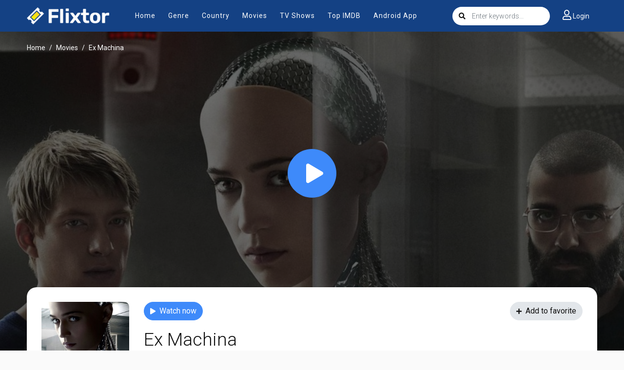

--- FILE ---
content_type: text/html; charset=utf-8
request_url: https://www.google.com/recaptcha/api2/anchor?ar=1&k=6LfY9-4nAAAAAF1XAEEvsum_JdIVnZ-c1VnK2Qz3&co=aHR0cHM6Ly9teWZsaXh0b3IudHY6NDQz&hl=en&v=N67nZn4AqZkNcbeMu4prBgzg&size=invisible&anchor-ms=20000&execute-ms=30000&cb=4knxumzpvu3
body_size: 48894
content:
<!DOCTYPE HTML><html dir="ltr" lang="en"><head><meta http-equiv="Content-Type" content="text/html; charset=UTF-8">
<meta http-equiv="X-UA-Compatible" content="IE=edge">
<title>reCAPTCHA</title>
<style type="text/css">
/* cyrillic-ext */
@font-face {
  font-family: 'Roboto';
  font-style: normal;
  font-weight: 400;
  font-stretch: 100%;
  src: url(//fonts.gstatic.com/s/roboto/v48/KFO7CnqEu92Fr1ME7kSn66aGLdTylUAMa3GUBHMdazTgWw.woff2) format('woff2');
  unicode-range: U+0460-052F, U+1C80-1C8A, U+20B4, U+2DE0-2DFF, U+A640-A69F, U+FE2E-FE2F;
}
/* cyrillic */
@font-face {
  font-family: 'Roboto';
  font-style: normal;
  font-weight: 400;
  font-stretch: 100%;
  src: url(//fonts.gstatic.com/s/roboto/v48/KFO7CnqEu92Fr1ME7kSn66aGLdTylUAMa3iUBHMdazTgWw.woff2) format('woff2');
  unicode-range: U+0301, U+0400-045F, U+0490-0491, U+04B0-04B1, U+2116;
}
/* greek-ext */
@font-face {
  font-family: 'Roboto';
  font-style: normal;
  font-weight: 400;
  font-stretch: 100%;
  src: url(//fonts.gstatic.com/s/roboto/v48/KFO7CnqEu92Fr1ME7kSn66aGLdTylUAMa3CUBHMdazTgWw.woff2) format('woff2');
  unicode-range: U+1F00-1FFF;
}
/* greek */
@font-face {
  font-family: 'Roboto';
  font-style: normal;
  font-weight: 400;
  font-stretch: 100%;
  src: url(//fonts.gstatic.com/s/roboto/v48/KFO7CnqEu92Fr1ME7kSn66aGLdTylUAMa3-UBHMdazTgWw.woff2) format('woff2');
  unicode-range: U+0370-0377, U+037A-037F, U+0384-038A, U+038C, U+038E-03A1, U+03A3-03FF;
}
/* math */
@font-face {
  font-family: 'Roboto';
  font-style: normal;
  font-weight: 400;
  font-stretch: 100%;
  src: url(//fonts.gstatic.com/s/roboto/v48/KFO7CnqEu92Fr1ME7kSn66aGLdTylUAMawCUBHMdazTgWw.woff2) format('woff2');
  unicode-range: U+0302-0303, U+0305, U+0307-0308, U+0310, U+0312, U+0315, U+031A, U+0326-0327, U+032C, U+032F-0330, U+0332-0333, U+0338, U+033A, U+0346, U+034D, U+0391-03A1, U+03A3-03A9, U+03B1-03C9, U+03D1, U+03D5-03D6, U+03F0-03F1, U+03F4-03F5, U+2016-2017, U+2034-2038, U+203C, U+2040, U+2043, U+2047, U+2050, U+2057, U+205F, U+2070-2071, U+2074-208E, U+2090-209C, U+20D0-20DC, U+20E1, U+20E5-20EF, U+2100-2112, U+2114-2115, U+2117-2121, U+2123-214F, U+2190, U+2192, U+2194-21AE, U+21B0-21E5, U+21F1-21F2, U+21F4-2211, U+2213-2214, U+2216-22FF, U+2308-230B, U+2310, U+2319, U+231C-2321, U+2336-237A, U+237C, U+2395, U+239B-23B7, U+23D0, U+23DC-23E1, U+2474-2475, U+25AF, U+25B3, U+25B7, U+25BD, U+25C1, U+25CA, U+25CC, U+25FB, U+266D-266F, U+27C0-27FF, U+2900-2AFF, U+2B0E-2B11, U+2B30-2B4C, U+2BFE, U+3030, U+FF5B, U+FF5D, U+1D400-1D7FF, U+1EE00-1EEFF;
}
/* symbols */
@font-face {
  font-family: 'Roboto';
  font-style: normal;
  font-weight: 400;
  font-stretch: 100%;
  src: url(//fonts.gstatic.com/s/roboto/v48/KFO7CnqEu92Fr1ME7kSn66aGLdTylUAMaxKUBHMdazTgWw.woff2) format('woff2');
  unicode-range: U+0001-000C, U+000E-001F, U+007F-009F, U+20DD-20E0, U+20E2-20E4, U+2150-218F, U+2190, U+2192, U+2194-2199, U+21AF, U+21E6-21F0, U+21F3, U+2218-2219, U+2299, U+22C4-22C6, U+2300-243F, U+2440-244A, U+2460-24FF, U+25A0-27BF, U+2800-28FF, U+2921-2922, U+2981, U+29BF, U+29EB, U+2B00-2BFF, U+4DC0-4DFF, U+FFF9-FFFB, U+10140-1018E, U+10190-1019C, U+101A0, U+101D0-101FD, U+102E0-102FB, U+10E60-10E7E, U+1D2C0-1D2D3, U+1D2E0-1D37F, U+1F000-1F0FF, U+1F100-1F1AD, U+1F1E6-1F1FF, U+1F30D-1F30F, U+1F315, U+1F31C, U+1F31E, U+1F320-1F32C, U+1F336, U+1F378, U+1F37D, U+1F382, U+1F393-1F39F, U+1F3A7-1F3A8, U+1F3AC-1F3AF, U+1F3C2, U+1F3C4-1F3C6, U+1F3CA-1F3CE, U+1F3D4-1F3E0, U+1F3ED, U+1F3F1-1F3F3, U+1F3F5-1F3F7, U+1F408, U+1F415, U+1F41F, U+1F426, U+1F43F, U+1F441-1F442, U+1F444, U+1F446-1F449, U+1F44C-1F44E, U+1F453, U+1F46A, U+1F47D, U+1F4A3, U+1F4B0, U+1F4B3, U+1F4B9, U+1F4BB, U+1F4BF, U+1F4C8-1F4CB, U+1F4D6, U+1F4DA, U+1F4DF, U+1F4E3-1F4E6, U+1F4EA-1F4ED, U+1F4F7, U+1F4F9-1F4FB, U+1F4FD-1F4FE, U+1F503, U+1F507-1F50B, U+1F50D, U+1F512-1F513, U+1F53E-1F54A, U+1F54F-1F5FA, U+1F610, U+1F650-1F67F, U+1F687, U+1F68D, U+1F691, U+1F694, U+1F698, U+1F6AD, U+1F6B2, U+1F6B9-1F6BA, U+1F6BC, U+1F6C6-1F6CF, U+1F6D3-1F6D7, U+1F6E0-1F6EA, U+1F6F0-1F6F3, U+1F6F7-1F6FC, U+1F700-1F7FF, U+1F800-1F80B, U+1F810-1F847, U+1F850-1F859, U+1F860-1F887, U+1F890-1F8AD, U+1F8B0-1F8BB, U+1F8C0-1F8C1, U+1F900-1F90B, U+1F93B, U+1F946, U+1F984, U+1F996, U+1F9E9, U+1FA00-1FA6F, U+1FA70-1FA7C, U+1FA80-1FA89, U+1FA8F-1FAC6, U+1FACE-1FADC, U+1FADF-1FAE9, U+1FAF0-1FAF8, U+1FB00-1FBFF;
}
/* vietnamese */
@font-face {
  font-family: 'Roboto';
  font-style: normal;
  font-weight: 400;
  font-stretch: 100%;
  src: url(//fonts.gstatic.com/s/roboto/v48/KFO7CnqEu92Fr1ME7kSn66aGLdTylUAMa3OUBHMdazTgWw.woff2) format('woff2');
  unicode-range: U+0102-0103, U+0110-0111, U+0128-0129, U+0168-0169, U+01A0-01A1, U+01AF-01B0, U+0300-0301, U+0303-0304, U+0308-0309, U+0323, U+0329, U+1EA0-1EF9, U+20AB;
}
/* latin-ext */
@font-face {
  font-family: 'Roboto';
  font-style: normal;
  font-weight: 400;
  font-stretch: 100%;
  src: url(//fonts.gstatic.com/s/roboto/v48/KFO7CnqEu92Fr1ME7kSn66aGLdTylUAMa3KUBHMdazTgWw.woff2) format('woff2');
  unicode-range: U+0100-02BA, U+02BD-02C5, U+02C7-02CC, U+02CE-02D7, U+02DD-02FF, U+0304, U+0308, U+0329, U+1D00-1DBF, U+1E00-1E9F, U+1EF2-1EFF, U+2020, U+20A0-20AB, U+20AD-20C0, U+2113, U+2C60-2C7F, U+A720-A7FF;
}
/* latin */
@font-face {
  font-family: 'Roboto';
  font-style: normal;
  font-weight: 400;
  font-stretch: 100%;
  src: url(//fonts.gstatic.com/s/roboto/v48/KFO7CnqEu92Fr1ME7kSn66aGLdTylUAMa3yUBHMdazQ.woff2) format('woff2');
  unicode-range: U+0000-00FF, U+0131, U+0152-0153, U+02BB-02BC, U+02C6, U+02DA, U+02DC, U+0304, U+0308, U+0329, U+2000-206F, U+20AC, U+2122, U+2191, U+2193, U+2212, U+2215, U+FEFF, U+FFFD;
}
/* cyrillic-ext */
@font-face {
  font-family: 'Roboto';
  font-style: normal;
  font-weight: 500;
  font-stretch: 100%;
  src: url(//fonts.gstatic.com/s/roboto/v48/KFO7CnqEu92Fr1ME7kSn66aGLdTylUAMa3GUBHMdazTgWw.woff2) format('woff2');
  unicode-range: U+0460-052F, U+1C80-1C8A, U+20B4, U+2DE0-2DFF, U+A640-A69F, U+FE2E-FE2F;
}
/* cyrillic */
@font-face {
  font-family: 'Roboto';
  font-style: normal;
  font-weight: 500;
  font-stretch: 100%;
  src: url(//fonts.gstatic.com/s/roboto/v48/KFO7CnqEu92Fr1ME7kSn66aGLdTylUAMa3iUBHMdazTgWw.woff2) format('woff2');
  unicode-range: U+0301, U+0400-045F, U+0490-0491, U+04B0-04B1, U+2116;
}
/* greek-ext */
@font-face {
  font-family: 'Roboto';
  font-style: normal;
  font-weight: 500;
  font-stretch: 100%;
  src: url(//fonts.gstatic.com/s/roboto/v48/KFO7CnqEu92Fr1ME7kSn66aGLdTylUAMa3CUBHMdazTgWw.woff2) format('woff2');
  unicode-range: U+1F00-1FFF;
}
/* greek */
@font-face {
  font-family: 'Roboto';
  font-style: normal;
  font-weight: 500;
  font-stretch: 100%;
  src: url(//fonts.gstatic.com/s/roboto/v48/KFO7CnqEu92Fr1ME7kSn66aGLdTylUAMa3-UBHMdazTgWw.woff2) format('woff2');
  unicode-range: U+0370-0377, U+037A-037F, U+0384-038A, U+038C, U+038E-03A1, U+03A3-03FF;
}
/* math */
@font-face {
  font-family: 'Roboto';
  font-style: normal;
  font-weight: 500;
  font-stretch: 100%;
  src: url(//fonts.gstatic.com/s/roboto/v48/KFO7CnqEu92Fr1ME7kSn66aGLdTylUAMawCUBHMdazTgWw.woff2) format('woff2');
  unicode-range: U+0302-0303, U+0305, U+0307-0308, U+0310, U+0312, U+0315, U+031A, U+0326-0327, U+032C, U+032F-0330, U+0332-0333, U+0338, U+033A, U+0346, U+034D, U+0391-03A1, U+03A3-03A9, U+03B1-03C9, U+03D1, U+03D5-03D6, U+03F0-03F1, U+03F4-03F5, U+2016-2017, U+2034-2038, U+203C, U+2040, U+2043, U+2047, U+2050, U+2057, U+205F, U+2070-2071, U+2074-208E, U+2090-209C, U+20D0-20DC, U+20E1, U+20E5-20EF, U+2100-2112, U+2114-2115, U+2117-2121, U+2123-214F, U+2190, U+2192, U+2194-21AE, U+21B0-21E5, U+21F1-21F2, U+21F4-2211, U+2213-2214, U+2216-22FF, U+2308-230B, U+2310, U+2319, U+231C-2321, U+2336-237A, U+237C, U+2395, U+239B-23B7, U+23D0, U+23DC-23E1, U+2474-2475, U+25AF, U+25B3, U+25B7, U+25BD, U+25C1, U+25CA, U+25CC, U+25FB, U+266D-266F, U+27C0-27FF, U+2900-2AFF, U+2B0E-2B11, U+2B30-2B4C, U+2BFE, U+3030, U+FF5B, U+FF5D, U+1D400-1D7FF, U+1EE00-1EEFF;
}
/* symbols */
@font-face {
  font-family: 'Roboto';
  font-style: normal;
  font-weight: 500;
  font-stretch: 100%;
  src: url(//fonts.gstatic.com/s/roboto/v48/KFO7CnqEu92Fr1ME7kSn66aGLdTylUAMaxKUBHMdazTgWw.woff2) format('woff2');
  unicode-range: U+0001-000C, U+000E-001F, U+007F-009F, U+20DD-20E0, U+20E2-20E4, U+2150-218F, U+2190, U+2192, U+2194-2199, U+21AF, U+21E6-21F0, U+21F3, U+2218-2219, U+2299, U+22C4-22C6, U+2300-243F, U+2440-244A, U+2460-24FF, U+25A0-27BF, U+2800-28FF, U+2921-2922, U+2981, U+29BF, U+29EB, U+2B00-2BFF, U+4DC0-4DFF, U+FFF9-FFFB, U+10140-1018E, U+10190-1019C, U+101A0, U+101D0-101FD, U+102E0-102FB, U+10E60-10E7E, U+1D2C0-1D2D3, U+1D2E0-1D37F, U+1F000-1F0FF, U+1F100-1F1AD, U+1F1E6-1F1FF, U+1F30D-1F30F, U+1F315, U+1F31C, U+1F31E, U+1F320-1F32C, U+1F336, U+1F378, U+1F37D, U+1F382, U+1F393-1F39F, U+1F3A7-1F3A8, U+1F3AC-1F3AF, U+1F3C2, U+1F3C4-1F3C6, U+1F3CA-1F3CE, U+1F3D4-1F3E0, U+1F3ED, U+1F3F1-1F3F3, U+1F3F5-1F3F7, U+1F408, U+1F415, U+1F41F, U+1F426, U+1F43F, U+1F441-1F442, U+1F444, U+1F446-1F449, U+1F44C-1F44E, U+1F453, U+1F46A, U+1F47D, U+1F4A3, U+1F4B0, U+1F4B3, U+1F4B9, U+1F4BB, U+1F4BF, U+1F4C8-1F4CB, U+1F4D6, U+1F4DA, U+1F4DF, U+1F4E3-1F4E6, U+1F4EA-1F4ED, U+1F4F7, U+1F4F9-1F4FB, U+1F4FD-1F4FE, U+1F503, U+1F507-1F50B, U+1F50D, U+1F512-1F513, U+1F53E-1F54A, U+1F54F-1F5FA, U+1F610, U+1F650-1F67F, U+1F687, U+1F68D, U+1F691, U+1F694, U+1F698, U+1F6AD, U+1F6B2, U+1F6B9-1F6BA, U+1F6BC, U+1F6C6-1F6CF, U+1F6D3-1F6D7, U+1F6E0-1F6EA, U+1F6F0-1F6F3, U+1F6F7-1F6FC, U+1F700-1F7FF, U+1F800-1F80B, U+1F810-1F847, U+1F850-1F859, U+1F860-1F887, U+1F890-1F8AD, U+1F8B0-1F8BB, U+1F8C0-1F8C1, U+1F900-1F90B, U+1F93B, U+1F946, U+1F984, U+1F996, U+1F9E9, U+1FA00-1FA6F, U+1FA70-1FA7C, U+1FA80-1FA89, U+1FA8F-1FAC6, U+1FACE-1FADC, U+1FADF-1FAE9, U+1FAF0-1FAF8, U+1FB00-1FBFF;
}
/* vietnamese */
@font-face {
  font-family: 'Roboto';
  font-style: normal;
  font-weight: 500;
  font-stretch: 100%;
  src: url(//fonts.gstatic.com/s/roboto/v48/KFO7CnqEu92Fr1ME7kSn66aGLdTylUAMa3OUBHMdazTgWw.woff2) format('woff2');
  unicode-range: U+0102-0103, U+0110-0111, U+0128-0129, U+0168-0169, U+01A0-01A1, U+01AF-01B0, U+0300-0301, U+0303-0304, U+0308-0309, U+0323, U+0329, U+1EA0-1EF9, U+20AB;
}
/* latin-ext */
@font-face {
  font-family: 'Roboto';
  font-style: normal;
  font-weight: 500;
  font-stretch: 100%;
  src: url(//fonts.gstatic.com/s/roboto/v48/KFO7CnqEu92Fr1ME7kSn66aGLdTylUAMa3KUBHMdazTgWw.woff2) format('woff2');
  unicode-range: U+0100-02BA, U+02BD-02C5, U+02C7-02CC, U+02CE-02D7, U+02DD-02FF, U+0304, U+0308, U+0329, U+1D00-1DBF, U+1E00-1E9F, U+1EF2-1EFF, U+2020, U+20A0-20AB, U+20AD-20C0, U+2113, U+2C60-2C7F, U+A720-A7FF;
}
/* latin */
@font-face {
  font-family: 'Roboto';
  font-style: normal;
  font-weight: 500;
  font-stretch: 100%;
  src: url(//fonts.gstatic.com/s/roboto/v48/KFO7CnqEu92Fr1ME7kSn66aGLdTylUAMa3yUBHMdazQ.woff2) format('woff2');
  unicode-range: U+0000-00FF, U+0131, U+0152-0153, U+02BB-02BC, U+02C6, U+02DA, U+02DC, U+0304, U+0308, U+0329, U+2000-206F, U+20AC, U+2122, U+2191, U+2193, U+2212, U+2215, U+FEFF, U+FFFD;
}
/* cyrillic-ext */
@font-face {
  font-family: 'Roboto';
  font-style: normal;
  font-weight: 900;
  font-stretch: 100%;
  src: url(//fonts.gstatic.com/s/roboto/v48/KFO7CnqEu92Fr1ME7kSn66aGLdTylUAMa3GUBHMdazTgWw.woff2) format('woff2');
  unicode-range: U+0460-052F, U+1C80-1C8A, U+20B4, U+2DE0-2DFF, U+A640-A69F, U+FE2E-FE2F;
}
/* cyrillic */
@font-face {
  font-family: 'Roboto';
  font-style: normal;
  font-weight: 900;
  font-stretch: 100%;
  src: url(//fonts.gstatic.com/s/roboto/v48/KFO7CnqEu92Fr1ME7kSn66aGLdTylUAMa3iUBHMdazTgWw.woff2) format('woff2');
  unicode-range: U+0301, U+0400-045F, U+0490-0491, U+04B0-04B1, U+2116;
}
/* greek-ext */
@font-face {
  font-family: 'Roboto';
  font-style: normal;
  font-weight: 900;
  font-stretch: 100%;
  src: url(//fonts.gstatic.com/s/roboto/v48/KFO7CnqEu92Fr1ME7kSn66aGLdTylUAMa3CUBHMdazTgWw.woff2) format('woff2');
  unicode-range: U+1F00-1FFF;
}
/* greek */
@font-face {
  font-family: 'Roboto';
  font-style: normal;
  font-weight: 900;
  font-stretch: 100%;
  src: url(//fonts.gstatic.com/s/roboto/v48/KFO7CnqEu92Fr1ME7kSn66aGLdTylUAMa3-UBHMdazTgWw.woff2) format('woff2');
  unicode-range: U+0370-0377, U+037A-037F, U+0384-038A, U+038C, U+038E-03A1, U+03A3-03FF;
}
/* math */
@font-face {
  font-family: 'Roboto';
  font-style: normal;
  font-weight: 900;
  font-stretch: 100%;
  src: url(//fonts.gstatic.com/s/roboto/v48/KFO7CnqEu92Fr1ME7kSn66aGLdTylUAMawCUBHMdazTgWw.woff2) format('woff2');
  unicode-range: U+0302-0303, U+0305, U+0307-0308, U+0310, U+0312, U+0315, U+031A, U+0326-0327, U+032C, U+032F-0330, U+0332-0333, U+0338, U+033A, U+0346, U+034D, U+0391-03A1, U+03A3-03A9, U+03B1-03C9, U+03D1, U+03D5-03D6, U+03F0-03F1, U+03F4-03F5, U+2016-2017, U+2034-2038, U+203C, U+2040, U+2043, U+2047, U+2050, U+2057, U+205F, U+2070-2071, U+2074-208E, U+2090-209C, U+20D0-20DC, U+20E1, U+20E5-20EF, U+2100-2112, U+2114-2115, U+2117-2121, U+2123-214F, U+2190, U+2192, U+2194-21AE, U+21B0-21E5, U+21F1-21F2, U+21F4-2211, U+2213-2214, U+2216-22FF, U+2308-230B, U+2310, U+2319, U+231C-2321, U+2336-237A, U+237C, U+2395, U+239B-23B7, U+23D0, U+23DC-23E1, U+2474-2475, U+25AF, U+25B3, U+25B7, U+25BD, U+25C1, U+25CA, U+25CC, U+25FB, U+266D-266F, U+27C0-27FF, U+2900-2AFF, U+2B0E-2B11, U+2B30-2B4C, U+2BFE, U+3030, U+FF5B, U+FF5D, U+1D400-1D7FF, U+1EE00-1EEFF;
}
/* symbols */
@font-face {
  font-family: 'Roboto';
  font-style: normal;
  font-weight: 900;
  font-stretch: 100%;
  src: url(//fonts.gstatic.com/s/roboto/v48/KFO7CnqEu92Fr1ME7kSn66aGLdTylUAMaxKUBHMdazTgWw.woff2) format('woff2');
  unicode-range: U+0001-000C, U+000E-001F, U+007F-009F, U+20DD-20E0, U+20E2-20E4, U+2150-218F, U+2190, U+2192, U+2194-2199, U+21AF, U+21E6-21F0, U+21F3, U+2218-2219, U+2299, U+22C4-22C6, U+2300-243F, U+2440-244A, U+2460-24FF, U+25A0-27BF, U+2800-28FF, U+2921-2922, U+2981, U+29BF, U+29EB, U+2B00-2BFF, U+4DC0-4DFF, U+FFF9-FFFB, U+10140-1018E, U+10190-1019C, U+101A0, U+101D0-101FD, U+102E0-102FB, U+10E60-10E7E, U+1D2C0-1D2D3, U+1D2E0-1D37F, U+1F000-1F0FF, U+1F100-1F1AD, U+1F1E6-1F1FF, U+1F30D-1F30F, U+1F315, U+1F31C, U+1F31E, U+1F320-1F32C, U+1F336, U+1F378, U+1F37D, U+1F382, U+1F393-1F39F, U+1F3A7-1F3A8, U+1F3AC-1F3AF, U+1F3C2, U+1F3C4-1F3C6, U+1F3CA-1F3CE, U+1F3D4-1F3E0, U+1F3ED, U+1F3F1-1F3F3, U+1F3F5-1F3F7, U+1F408, U+1F415, U+1F41F, U+1F426, U+1F43F, U+1F441-1F442, U+1F444, U+1F446-1F449, U+1F44C-1F44E, U+1F453, U+1F46A, U+1F47D, U+1F4A3, U+1F4B0, U+1F4B3, U+1F4B9, U+1F4BB, U+1F4BF, U+1F4C8-1F4CB, U+1F4D6, U+1F4DA, U+1F4DF, U+1F4E3-1F4E6, U+1F4EA-1F4ED, U+1F4F7, U+1F4F9-1F4FB, U+1F4FD-1F4FE, U+1F503, U+1F507-1F50B, U+1F50D, U+1F512-1F513, U+1F53E-1F54A, U+1F54F-1F5FA, U+1F610, U+1F650-1F67F, U+1F687, U+1F68D, U+1F691, U+1F694, U+1F698, U+1F6AD, U+1F6B2, U+1F6B9-1F6BA, U+1F6BC, U+1F6C6-1F6CF, U+1F6D3-1F6D7, U+1F6E0-1F6EA, U+1F6F0-1F6F3, U+1F6F7-1F6FC, U+1F700-1F7FF, U+1F800-1F80B, U+1F810-1F847, U+1F850-1F859, U+1F860-1F887, U+1F890-1F8AD, U+1F8B0-1F8BB, U+1F8C0-1F8C1, U+1F900-1F90B, U+1F93B, U+1F946, U+1F984, U+1F996, U+1F9E9, U+1FA00-1FA6F, U+1FA70-1FA7C, U+1FA80-1FA89, U+1FA8F-1FAC6, U+1FACE-1FADC, U+1FADF-1FAE9, U+1FAF0-1FAF8, U+1FB00-1FBFF;
}
/* vietnamese */
@font-face {
  font-family: 'Roboto';
  font-style: normal;
  font-weight: 900;
  font-stretch: 100%;
  src: url(//fonts.gstatic.com/s/roboto/v48/KFO7CnqEu92Fr1ME7kSn66aGLdTylUAMa3OUBHMdazTgWw.woff2) format('woff2');
  unicode-range: U+0102-0103, U+0110-0111, U+0128-0129, U+0168-0169, U+01A0-01A1, U+01AF-01B0, U+0300-0301, U+0303-0304, U+0308-0309, U+0323, U+0329, U+1EA0-1EF9, U+20AB;
}
/* latin-ext */
@font-face {
  font-family: 'Roboto';
  font-style: normal;
  font-weight: 900;
  font-stretch: 100%;
  src: url(//fonts.gstatic.com/s/roboto/v48/KFO7CnqEu92Fr1ME7kSn66aGLdTylUAMa3KUBHMdazTgWw.woff2) format('woff2');
  unicode-range: U+0100-02BA, U+02BD-02C5, U+02C7-02CC, U+02CE-02D7, U+02DD-02FF, U+0304, U+0308, U+0329, U+1D00-1DBF, U+1E00-1E9F, U+1EF2-1EFF, U+2020, U+20A0-20AB, U+20AD-20C0, U+2113, U+2C60-2C7F, U+A720-A7FF;
}
/* latin */
@font-face {
  font-family: 'Roboto';
  font-style: normal;
  font-weight: 900;
  font-stretch: 100%;
  src: url(//fonts.gstatic.com/s/roboto/v48/KFO7CnqEu92Fr1ME7kSn66aGLdTylUAMa3yUBHMdazQ.woff2) format('woff2');
  unicode-range: U+0000-00FF, U+0131, U+0152-0153, U+02BB-02BC, U+02C6, U+02DA, U+02DC, U+0304, U+0308, U+0329, U+2000-206F, U+20AC, U+2122, U+2191, U+2193, U+2212, U+2215, U+FEFF, U+FFFD;
}

</style>
<link rel="stylesheet" type="text/css" href="https://www.gstatic.com/recaptcha/releases/N67nZn4AqZkNcbeMu4prBgzg/styles__ltr.css">
<script nonce="CU-pK5zLyHB3KTi4Nd6S9Q" type="text/javascript">window['__recaptcha_api'] = 'https://www.google.com/recaptcha/api2/';</script>
<script type="text/javascript" src="https://www.gstatic.com/recaptcha/releases/N67nZn4AqZkNcbeMu4prBgzg/recaptcha__en.js" nonce="CU-pK5zLyHB3KTi4Nd6S9Q">
      
    </script></head>
<body><div id="rc-anchor-alert" class="rc-anchor-alert"></div>
<input type="hidden" id="recaptcha-token" value="[base64]">
<script type="text/javascript" nonce="CU-pK5zLyHB3KTi4Nd6S9Q">
      recaptcha.anchor.Main.init("[\x22ainput\x22,[\x22bgdata\x22,\x22\x22,\[base64]/[base64]/[base64]/[base64]/[base64]/[base64]/KGcoTywyNTMsTy5PKSxVRyhPLEMpKTpnKE8sMjUzLEMpLE8pKSxsKSksTykpfSxieT1mdW5jdGlvbihDLE8sdSxsKXtmb3IobD0odT1SKEMpLDApO08+MDtPLS0pbD1sPDw4fFooQyk7ZyhDLHUsbCl9LFVHPWZ1bmN0aW9uKEMsTyl7Qy5pLmxlbmd0aD4xMDQ/[base64]/[base64]/[base64]/[base64]/[base64]/[base64]/[base64]\\u003d\x22,\[base64]\\u003d\\u003d\x22,\[base64]/[base64]/LMOBwqPCgMKcwq0bF8KfW8OfccKGw7cpZsOKFTQwCMK4OALDl8Oow6ZdDcOrMCbDg8KBwrnDvcKTwrVYbFB2LgYZwo/CsFcnw7osTmHDsh/[base64]/Dh8O/[base64]/Dv1UCw7ogwrBLFFJ5P0zDksO9w7rCp3PCv8OcLwPCqDLCvcKwEsKyEWzCr8OtEMKOwp5KMlFCGsKhwr1Qw5PCtDVTwp7CsMKxPcKSw7Aqw6slEsOzIQXCk8KQD8K9aQVHwqvChcKoAcKpw7QKwqpRdDR3w5LDqBEUIsK/LMKFZW8VwpAlw5nCi8OWLcOBw7d0C8K6A8KqexRBwprCisKEDsKsLcKJEMOCV8O6fcKdIkA5JsKPw7oLw5zCuMKYw51XOwfChsO8w73ChglLLhE6wqDCjGc0w4zDjUDDm8KAwoQnXyvCtcKIFzbDn8O3dF/[base64]/[base64]/CpwoiwqQKw757KlARV8OvKcKVUsK/L8Kgw4dJw7HDjsOsCX7DkBBawq5SVMKfw4TCh3w+SDLDnhHCnR9LwrDCsktwc8OmZx3CqEDDtx96Z2rDhcOtwpUEd8K1D8O5wpVXwqxIwpIuVzhpwpvClcOiwozDjm0Yw4LDu1VRBxFCNcKJwr3CqGHCijIewqnCuz01GlwOJcOPL13CtsODwrfDvcKNT0/DnhVKLsK7wqoJe1jCmMKCwo5zJmcNTsOew67DpQLDqsOfwpIMVjvClmhDw4VuwpZ4AsORLBnDnkzDlsOMwpoBw6x8NTbDj8KOSWDDm8Omw5LCr8KMTANYJ8KLwoXDo2YjVkYTwp48OUHDvi3CjB9Ve8O0w50ow53Cnl/[base64]/w6Miw5wscARDFsK/AMOBwrkkNU7DhQTDtcOrcVEbDMKUG1Z0w6sSw6PDm8OKw4PCjMK2KMKSbMOYf1jDmMK0B8Kiw6/Cj8O2GcOvwqbCu2vDlTXDgVnDtxIZE8KoXcOdWTzCm8KrAUEbw67CkBLCsD4kwqvDrMKuw4gIw7fCmMOJCsK8FsK3BMO4w6APFSDCh3FnWibChMOmeD0hBcK7wq9Kwo9/[base64]/CqVh9cHBRYg3CiMKiRsOIcsO4PcO7KcOxwrMdBxPDs8K5GmTCr8OIwpoyLcKYw6t2w6/DkW8bwrDCt2k2RsKzLcKMcMKXYWPCuyXCpnh0wofDnDnCmnEiSljDhsKiP8OiSm/DpWdiFMKiwpFocl3Csi5Nw5Jnw4jCuMOdwp5SaGTDgT/CoBcJw4HDh2knwqDDg1JXwojCjm1bwpLCp3sEwqIswocFwqlIw652w64nDsK6wq/Dg1jCv8OgGMK8YsKdwoHCthdndTQuXMKEw7fCg8ORJ8KLwrpjwoYyKAMYwofCnVlCw7bCkxtgw6bCoVttw7Mfw5jDo1Irwrc9w4rCssOaaXLDiltJI8O8EMKwwp/CtcKRcA1GJcOdw43CgyHDk8Ktw5fDqcOGXMKyFig/Rz8jw5PCp3t+w57DocKQwq5Iwoo/woXDsQPCr8ONaMKrwpJQWyQFFMOcwqoLw5rCiMOcwo9MLsK/[base64]/[base64]/[base64]/DvE88w6ZwccKywqQxZsKYwqDCgsOZw4cxwpfDlsOLAcK7w4VQw7zCpC0ZO8OAw48pw6XCplDCpVzDhh05wp5XSlbCmnPDpRtOwq/DiMOVOCJiw65fKmzCscOUw6nCuDTDjT/DgBPCvsOowqFUw7gNw7bCqmrCgcKtfcKlw7M7Sl9Mw6k1wq5wUHERScKbw55QwozDkisfwrzCk2XCh3TChXUhwqnDvcKgw7vCii4/wpdmw7cyJMODw7rDkMO+w4XCnMO/Lkcqw6DDocKMUB/DtMONw7c3w6HDoMKgw69JXUnDjMKsDAHCv8KXwpV5d0paw7xIOMOiw7nClcOIP2cawqwjQMOqwoVtDwxQw5hENFTDgsK0OAfDnEB3UcOrwpXCgMOFw6/DnsOEw6J0w6/Dr8K4w4xMw47DtMKzwoHCucOMRxYhwprCgcOaw4/DiwwsPwlCw7rDr8OwR13DhGPDmsOda2XCi8O2P8KrwqnDqcKMw7HDmMKMw55fw6cBw7Ruw5rDuA7CnDXDhynDu8K5w6fClB5rwpQeTMK1IMOPRsKvwrrDhMO7XcKzwr9sMnFgBcKAMsOJw5c8wrhcXsK8wo8CNglNw4t/fsKEw6oAw5/[base64]/Dr0PDrA3CnsOrwpXCo8KVKMKTw7PClhjDjMOgfcKCSh4pMH8BOsKXw57CiV0iwqLCnlvCtFTCshk1wpHDl8Kww5E2PHsrw6TChH/DscOQLVIewrZfOsKSwqQwwqA7w7DDrGPDthRCw5U1wpYDw6vDvsKVwqTDr8Kewrd6aMKnwrPDhyjDicKSTk3Coi/Cs8OBAl3Dj8KFZyTCmsONw5cfMgggwpHDqXVse8OXcsONwq/CtS3DjsOlUsOSwr/CgwFHGFTCkTvDmMOewrFhwqbChMOKwoHDsCHDvcK/w5TCqx8qwq3CoS7DnsKmGQU5BBrDt8O4PD/[base64]/DsUVAw6XCrsKHF8KXw6vCuMKIwrcSI8KZG8K4wop+w5oDeyMzX0zDk8Kbw6TDrSXDkjjDqkvCjWcydgIScS/DrsKjd1l7w7LCisK3w6F9OsOqwqh3FivCu14aw5fCg8KSw7XDrEgJUh/CkVBCwrkXF8ORwp/ClXfDscORw6hbwqkcw7hiw5kOwq3CosO6w7vCp8OEEMKjw4h/w6zCtj8IQMO8HMKUw7fDqsK6w5jDj8KKYMOGwqrCoDZpwphgwolYKTrDm2fDtxNPUzU1w7VeGMO4K8KMwq1LDsKta8ObfycQw7HCr8KOw7TDoUPDvjvCiXdRw4J7wrRmw7nChwV6wr3CpExsF8Kowq1zw4/Cq8KHw5towoI7fsK/XkzDnENXOsKnDT4gwqLCgcOKS8OpGnwBw7RSZsK1JsK2w4hlw7LCisODUSc4w6QgwqvCgAnCmMO2WMK+GDXDg8OVwoF3w7UxwrLDpXjDhhdswocqdQLDqxxTQ8OKwpjCok8Tw7/[base64]/CvsK4wqNAw7jCosOXfFscwoDCtsKHw7V9N8O2w6kBw53DpcORwr0Ow7F8w6fCr8OWXQ/[base64]/DlcKsw6IcRBfDq8K8wqZLfsKERlTDhlJbwol3woHDosOVWcOtworCn8K8wrHCkFlcw6/CuMK+OSbDp8O+w4cjFMK9Fik8HsKQUsOdw4XDtkwFJ8OIKsOUw4HChV/[base64]/CvMKcw4tIw67Dn8Khw54nGhjDh8O9w5JNwosnwpfClCdWw7xewrbDv05vwr53PnjCvsKGwpgBPVhQwqbChsOwPmh7CsKIw5Qfw4FicBNabcOJwqYEPGNvQjEBwoRfWcOhwrhRwpoQwoPCvcKIwp1YPcKrRW/DssOLw57CtcKMw5hNAcOcdsOqw6nCqjRFHMK6w5DDscKIwpkEwoTDnC0UOsKPS0spO8Oqw5o3NsK/XsOeKmnCplVwPMKycgXChMOtTQ7CtsKFwr/DuMK7E8ODwqHDjRnCg8KPwqDCkSbDkEnCjsOBBcKYw5wMehtIwpIdPgIWw7rDjsKcw7zDvcKkwpzDnsK6wokMUMOHw4LCmcKnw7cxVTTDk3s0O1Y1w5w6w61HwrLCkHvDm2AXPjDDmcOhd3fCjWnDjcKRFF/Cs8Knw6/Cn8KKC2tQDldcLsOIw4whIj/Dn3wXw6fDvF9Kw6t3wp7DiMOcEMO+w5HDicKALlfCpMOMKcKQwrVkwovDgcORRDrDjXMWwpvDkk4yFsKsYWQww7vDkcOswo/[base64]/w7sRDXRrTMK0wonCucODV1dyw4PCp8KwI3pWdcO9V8KWVAfCqzQOwo/DtcOYwqY5DVXDrsKTOMOTQXrCt3zDlMKKWE1mHTrDocKVwqY6w5kKIsKMTsOIwq3CnMOtQGhJwrBJQ8OECsK7w5XCrWBKE8KdwoVhNF0AEMKCw4zDn1nDosORwr7DssK7w7zDvsK8D8OLGisrYVjDtsKqw7ETKsOKw6nCiUbCmsOKw5nCrcK9w6/[base64]/DhU3CkEjDpsKawqxOw4TDrMO8wqxoEjPCqT/[base64]/DtB3DvcOIw4QSL1fCuklpB8OkwrdIwo3Dq8Kfw6Mlw4M3FMObe8KiwrZaCMK8wrXCt8Krw497w4dow5kXwodDNMOPwptXPxPDsHsdw4vCtxrCiMOuw5YtFkDDuWZDwqZnwrUsOcONdsOfwq4nw4BLw7FTwqN6f0zDmnbCiz3DgkB/w4vDlcKkQ8OEwo/DuMKgwrvDlsK/[base64]/Dk8KUw7oTG3rDmA3Dr8KFRsOgSMOTY8O2TgvDq1dCwp1jYcOuXj5afAZhwq/ChcKCDFbCmsK8w77DnMOQB1Y4VRHDrcOtWsOZXQosP2tRwrLCvRx3w4rDpMO7BRU+w5HCtMK2wpFcw5Ebw5DCsEV2wrEMFjEWw6fDtcKYwq7CjmbDmApKc8K7IMOqwo/DqcOdw4YuHiR8ZQMVGsOoYcK3G8OCIWHCjMKwR8K2dsKfwpnDmxvCuRw9Sx0jw7bDncKUDwLCo8KUIHjCmMKWYSLDpyPDsX/CqgDCkcKCw68Rw6HDl3RJbEfDq8OyZMKtwpd3aF/Cp8KROBwXwqYKJgIaOBc0w7zDocK/w5dhw5vCucOlQMKYGsKeKnDDtMKXE8KaKcOkw5N6Uw3CgMONIcO9f8KdwpdJMRd4wpTDsk5wS8OSwqDDjsOfwpptw6DCnQRjHxx0NsKqAMONw6BBwrNJP8KQfEkvwqXCnk3CtV/CpMOgw7jDicKtwp8Bw5JQPMORw7/[base64]/Co3kQEHHCrMKIw5fDnijDocKEwpAAGsORD8OjbcObw5BBw7jDpUbDnmHCuE/DowTDoBvDo8O/wr9yw6DCs8O0wrRTw6hGwqsqwr09w7jDjsOWfRXDvzbCkwvCqcO3V8OCa8KgDMOhScOWH8KFNQ5yZgjDnsKBGsOCwrEhKB8GL8OEwopmOcOAFcOYLMK7wq3CjsOWwq8oIcOsOSXCoRbCpFPCik7CmFFZwoMMGioqf8O/w7nDn3fDhzUWw4fCrBvDjsOse8OHwox3wo/Dh8OFwrQRwoHCqcKyw41Fw5FSworDsMO4w7LCmiDDtwrCnsO0XTXClsKJMMOjw7LCp2zDlcObw64ISMO/w7RMNsKaV8Kbw5lODsKrw6PDjMKtRB3CnkrDkn4awpAIaXVhDhvDsF/CmMOOAAULw75Pw495wqzCuMKjw6lUW8K1w5J0wqofwofClDnDnl7Ci8Kcw4DDt1TCoMOEwqnCpCPCusOMSsK2FA/CtjHCqXvDssOVJnhdworCs8OWw5laEidDwovCsVfDmsKAKiLCssKFw7XCqMKBwqXDn8Kiwo8Rw6HChEjCgBvCj3XDn8KHBj/DosKiIMOwYsOzCQo2w77Cn2fCgy8hw7vDkcOdwotVbsKqeg8sX8KYwoEYwoHCtMOvRMKXUxxbwqHDlW3CrU82AmTDsMOKwrQ8woN8wrrDn3HCp8OiPMKRwoI9a8ObLMKTwqbDi0I9IMOEF0LCpi3DuD8tYsOzw6vDtWkuXcK2wppjIMO0eRDCmcKgMsK2QMOiSh/[base64]/DkMKcw4TDo8KswpA9woZLRm8OMsOIwq/DpQvCoVxOXTbCvsOrcMOFwrfDkcK3wrTCh8KGw4nCpCJywqljLMK1YsOhw5/Dn0AYwoQgSMKhIsOFw4zCm8OxwoNaG8Kwwo4OA8K/ew1Aw5LCkMK+wr/CjzZkbEV1EMKjwprDkGEDw4wYScOxwq5uRsKKw47DgmFUwqUtwrBxwqIWwo3Ctm/CrsKhRCvCnl7DqcO1Ul/CrMKcTzHCgsK9Um4Jw7nCtlfDo8O6DMKBXTfCsMKTw73DmsOEwoTDtnAadl9QbMKELntvw6pLUMOOwrNbCUc4w57ChQdSPhBkwqjCn8KvGMOhwrUWw51pw4Ywwr/DnFJWJi53BTtsI0XCjMOFfgBXC2nDpGvDthvDucO1OFFoG0oPR8KzwprDiEBbZS0qw7HDo8OrPMOSwqM6cMOnYAU5BAzCksKaNW/CuABGTMKqw5fCtcKzDMKuN8OXIS/Dh8O0wqDDkBTDnmVTSsKMwoPDlcO1w7lhw6Amw5zCnGXDijJpDMOmw5rDj8KmIElMVMKowrtLwojDoH3CmcKLdgMMwo00wptYbcK5ERsKJcK5ccO5wqLDhkFuwpgHwrvCmmBEwqALw6/DicKLVcK3w4XDgnJqw4ZLFxR5w6PDp8KqwrzDpMKBXwvDl23CscOcfURpGkfDpcKkFMOgCBtRKicbT07CosOSGCIyDUluwr3Dpz7Cv8KMw6pfwqTCkV45wpUyw558f17DgcOnAcOWwpvCgsKkUcOQUcOMFjRiGQM8FHZ5wq/CoU7Ct2s3HinDn8KkGW/DtsKCfkfCqx4+YsKXVQfDpcKHwqbDvBkvJMKkQ8Otw543wqXCksKfeR0gw6XCtcOOwooFUgnCq8KYw55xw4PCrsOXBMO+CTF3wqbCocOhw7R/wprDg2zDlQlUasKWwq0zMlwjAsKvAcOVwoPDjMKPwr7DvcOsw5RCwqPCh8OALMONV8ONQAzCisOUw75nwrsPw40bT13DoDHCiDkrN8OKGC7DtsKnJ8KCHWzCs8OrJ8OKbnLDm8OkeCDDsjDDscO+C8KfOTXDusKbZ28LUXJ7RcOlPyJIw6tSXsK/w7NLw43Ch0cdwq/DlMOUw53Dr8KDKMKDcSw7Mg8yfQrDjsOaFnN9N8KiXHrCrMK/w73DtHM2w6/CjsKpVS4Hw64ZPcKUYMKqQDLCucKrwqA0Sx3DhsOONcKHw50nw47DuxbCpj7DiQJfw58WwqLDlMOCw4wULkTDr8ODwozDsz91w6XDrcKSA8Kdw6jCuhHDiMOWwq3CrMKhw77DvMOQwqrDklDDmsOrwrExTGFEwobCqcKXw7fDrQ8QAx/[base64]/Dli7DlsKXw47DjkDDt8K0wpUCPHjCosOnEcKrbm5Rw7xUwrLCsMKnwqXCrcK2w7hzUsO/w716R8O5EllDSkjCpzHCqAnDsMOBworCrsK7woPCqQFGFMOVTBPDs8KGw7l3H07Do1zDm3PDn8KSwq7DhMO2w6snGmHCqj/[base64]/[base64]/CqMO0N1fDsFZ6YQYFZn1pG8OAw7sFXsOqw5JGw4bDssKNPsKNwq5WP3cHw4BvYhlBw6QuM8KQIwczwp3DscKqwrMueMOIfsOiw7fCmsKYwo9RwqDDlcKoK8KvwqDCp0jDmyo1LMOsNz3CkyTCjWYCQXLDvsKzwpQIw4h2RMOdQw/Cr8O0w6XDusOeU2bCs8OWwpsAwpNzD31xGMOjWj1gwqDCu8OgTTU9SVJZD8K7dsO0Wi3DtQc9dcKyOMODTlciw4TDmcKkdsOGw65gb2bDi3x6R27DpsOKw7zDjivChkPDl1nCpsOUSjYrScKcRHwzwoMJw6DCtMOeLcOAEcKheXxyw7PCsypVYsK/[base64]/CicOkw6tFwoHDncOswpHDmFo0wrcGw6/DqzzClEvDlRzCilzCi8OKw5nDosOVAV5Mwq05wo/[base64]/Co8KAOBrCvsKXw5cScC4DJcOdJcKPwo/DlMKgwqzCtGlSTlDCqMOzPcKNwqYCfGLCr8KxwpnDnyMbdBbDvMOHesKfwr7DjDJdwqVsw53CuMO3ScKvw4nCuWDDig8dw7fCmzASwp/ChsK6wqvDlcOpYcODwpvDnRTCgErCgzJxw6fDlzDCncK/[base64]/DgMOqw7bCijBswpI+ZlQew7JLwpVywpHDmWrCqWkaw5sQYjLCkMKPw73DgsOPcmcGZcKJD1EcwqtQdcKpacO7UsKcwpJCwpvCjcKDw7UAw7gqQsOVwpTChGvCsxBiw4XDmMO9K8KNwo9WI2vCkSfCk8KZOMOKBsKmbFzCrRVkF8KFw4zDp8OIw49fwq/[base64]/DrcOiw6dKJMKEwpIrw7BzwqkoVcOhDsOew4nDnMK1w7/DpWPCu8O6w5/DhMKvw4RddEISwrXCnWzDqsKFWlB4esO/[base64]/wrzDpMKww6DCl8OrOcKnScOMcMKSIsOswo8ewrbCkTfClkVIfnnChMKUe13DjDEHHEjDiW8ZwqUVCMK9cnbCo25Kw7spwoTCljTDjcOFw7xaw5ohw5gDUxLDk8ODwodNQ04AwpbDtGrCjcOZAsOTb8OXwprChj96OTE6Ry/CtQXCgQjDtBTDpFINPAo7VMOaNj3CmT7CgjbDtMOOw5HDlsOUAsKewpM2FMOHMMO9wrPCinXCiAtyO8KGwr4cXHpSWm8MI8OnXkHDgcO0w7Qbw7FWwqNyBirDiiTClcOFwojCtlsyw4DCl1Jew5jDkBvDqj8uKAnDn8KPw7XDr8KfwqBwwq3DnB/[base64]/CggjDohYjBhvDnhl/w4lNwqlkMjpSBmXDkMO+w7ZrRsOaex1JdsO+SXJww78uwr/CkDdGSkjDnzDDhsKDIMKLwqLCr3hdWsODwoRxXcKNGz7DnHwTIkYXPXnCiMOnw4HDpcKiwqzDuMOvdcOER0Y1wqPChzptwq1tWcOkfC7Dn8K+wrzDmMO5w6DCqcKTCcKRKcKqw53CoTbDv8OEw59/[base64]/Dhg0LMjjDhV3Dtg9xF0/[base64]/wovDqzJAwptRwoTDsnjCg8OZYMK+wp3CnsKPXsOsSH4yB8O/woHDnhXDuMOASMKXw7JPwoobwqDDucOvw6TDvELCp8K/OsKawp7DksKpaMK1w4gmw6QWw4ZKOMKgwod3w6kXMWbCk3vDk8Omf8OrwoPDsG7CtDJlUFXCvMO9w6bCscKNw7HCn8OAw5jDp2TCphYMwqxWwpbDuMK+wpbCpsOSwpbCmlDDtcOhDA1sKy4Dw7HDvS/Ck8KrYsO7XMK4w63CkcOnMcO6w4bCnWbDucOdbsK1PhbDvXAZwqZxwpAhSMO1wpDCiCghwodzGi1wwrnCj2nChcKbXsKww5LDr3p3YwHDn2UXYBHCuAohw5cKVsOswqdDbcKYwrI1wr8tGMK4MsKGw7jDvcKLwq0OJ33DiV/Cjm05cHQAw60cwqLCrMKdw4sTasOjw43CtwXDnznDjn7CmsK5wpg8w6vDhcOaX8OOaMKWwrh/wqM4BRrDr8Ohwp/CjsKgPV/[base64]/CrMOVwobCj8OSZER9ZsKwwroEwqLCksKCwo/[base64]/DjDHDh8O8wpYgwrnDm0/CtcO7KsKfMDMPA8ODbcKJMTPDmWbDt0poRsKDw6DDsMK9wprDhSnDkcO/[base64]/CvsKVS8Ocwph+w6lRw4F2McKETVfCoU9yw6DDssK7F3/DukVKwqYHRcOKw6fDsRDCnMKgdlnDr8KAVlbDuMODBFXCrx3Dr00cTcKpwr8CwrDDqnPCnsKlwpLCp8KAY8OiwqY1wqXDhcOiwqN1w6LCg8Ksb8OHw6gRb8OBYwxcw57CnMK5wq0rT0vDqE/[base64]/[base64]/DlU3CmMOTS8OeE2XDj8KDPsK0McO5w4Elw5xXw55dSmXCp07CpCjCscO8FXJ0CD3DqEoUwrRkTkDCocO/RiIZO8Kcw7ZowrHCuxDDrMKLw41dw4DCisOVwrlsK8OZwoA9w6LDqcO6L0rCiwnDuMOWwp9eECHCg8OrGB7Du8OCE8KIWCwVb8K8w5PCrcKUL17Ci8ODwpciGhnDisOKcTDCosKFDljDvMKZwohzwpjDiU/[base64]/CqsOMSxEOZ2NXBy1BwpNNwp3Di8KoVMO6SjrDh8KXek0+WsOEA8OTw4bCm8KRax8gw77CsAHDjWLCo8O/woDDtBpGwrQfABLCoErDqsKkwrV/[base64]/SlLDjcO/[base64]/Ci8KBwqR2wojDjmjDoMKBAE0nw5/DisO9fMOxN8OwwoXDjkzCrks0UUDDv8OywrvDv8KNG3rDjMO+wrDCqkVuRGvCsMOSEMK+OXHDr8O/KsO0HmPDocOSBcKoQQPDgsKhM8O+w6Evw7BQwpXCp8O1AsKSw7oOw69+QGfCpcO3UsKjwq/[base64]/DqgoywqLDu8KZw7UGGcK/wpTChA/Dv8Kgw7BrByoSw6DCusOkw7nCkhAucUEwN0vCh8K1wq3CqsOSwphTw5oFw7XCnMOKw5lVNFnDqTzCpTJddwjCp8KEM8OBSWYqwqLCnHIwCSzCmsKew4IeS8O7NgJdCxtrw61kw5PCvMOEw6/Ctwcrw7zDt8Ouwp/DrG8yXBwawpDDm2wEwrcZOsOkVsOscEoqw6TDisKdSwU2OjbCv8OSGizCtMKeKjVKa14kw4Nld0DDjcK0PMKpwq1Pw7vDlcKTURHCvj4iKiVYEcO4w7nDlWDDrcOHw6AlCE1EwoE0BsKNMsKswpNpSA0ObcK5w7d4EE8hIB/DjUDDisKMf8KTw4Mgw4A7acKqw4VoIcOtwq5aRx7DlsK6V8ORw4LDjcOJwrfCjDbDrcKTw59/XsO3fcO4WSrChxnCj8KYM27DjcK5OcKXOlXDjcOUPkMww4rDicKnJcOHDE3CuyLDjcK/wqvDlmE9IWoFw6g0w7oYw7jDuQXDu8KMwrPCggEcO0AzwrcLGwEYVRrCpcO/MMKcKE1vPjjDqcKAIkHDrsKQah3DgcOeIsO8w5chwrxYSxTCusKpwrbCvcOOw4fDg8Ohw6jCg8OzwoHCgMO4ccOLbi3DiWzClcOVQsOkw68zEwJnLwfDghcEbGvCrhkAw6tlP3RPB8KPwrHCpMO+wpfCpU7DuV/DmHt8Z8O2eMKtw5l3PG/CnAlcw4JEwr/[base64]/DpQsCFcOrw4zCnVY5JsOjwovDusKDK8Kew4bChcOnw6J5QldqwosVIMKnw4PDmjETwrLDjGXCshvDpMKaw50WZcKYwrNTbD14w4XDtFtLf0kPcMKnUcOfdCHDmGTCmygAPCIZwqvCrFM/FsKlFcOBexTDh3BcMcKUw68RY8Okwrh0XcKwwqnDkU8NXUpfHSILQcKBw6/DucKFRsKxw7VXw4HCoRnDhAN7w6rCqmfCvcKJwoAYwo/DlHTCtklSwqA/w6nDugcuwp8jw4TCl1vCu3NUNj5LSChEwoXCjsOWN8O1fSIUU8O4woPCj8Otw6zCrMOVwo8fJyvDpW8bw6YkbMOtwr3CnG3DrcKiw4clw6/Cl8O7U0LCsMK5w7/CvFd8EnTCjMOXwr1/WTlCacOLw63CnsOWM2w/[base64]/Dm1M4w4jDpcKew4IIRwXDi1UGwqsfw7nCtQQ1RMK8bGp3wpNnIMOzw58swpDCiFd7w7fDs8OuEkPDqgnDkjlcw5Q9FMKhw6kYwqPCt8Ktw47CvGZqTcKQF8OeKCjCkC/Dt8KMw6ZLB8O9w48Te8OEwp1uwqNEP8K2KGLDuWfCm8KOGwo2w7gxRC7CuiVEworCiMKIYcKDWsO4IMKlwpHCnMOVwoECw7tcQBrDlVN4SEBLw71nCsKvwoUVwo/[base64]/[base64]/XD1rw4wrMkfCpC3DtW1Cw4zDnlPDo8KLGMKJwo4qwpAtBTgVT3Zyw6fDmk4Sw4PCgV/CtDNkbQ3CscOUcGjDhcOhZ8Otwr4Qw5rCr0M9w4MEwqpcwqLCsMOVbDzCkMKxw5vDimnDmcOXw5fDrcK4XsKPw6LDpTosPMOBw5d5RUcOwobCmQvDkgE8IBHCogbCulh+M8OoDBkewpgUw69gwoDCghrDjQ/[base64]/DusKEPDTDkgRnw4LCm8OWw4vCunZ7w4JHAGnCrydcw7fDhcOZX8OFQS5uJU/CgHjCs8OjwqvCksK0wrnDhMKMw5B+w6nDocONdgBhwqFtwrfDo2rDg8Ojw49ZTcOqw6gtCMK3w6F1w6k4J1HDj8KnLMOOScO8wpfDu8OawrtbYFELw7PDrEpvTXTCqcOCFzZDwrHDr8K/wpQbZ8O3GDJBWcKyJ8OkwqvCrMKwHcKswq/[base64]/Dqi4owo0gYMORwqsiF8Ofw7wQw5tSKMKoXm0WDcOHGsOiWB81w4hdaWfDu8O/CMK0w4vCrQLDp0PCtsO5w5fDinIwccKiw6/CocORccOkwrV4wqfDlMOKXcKObMOJw63DmcOdN0gTwoQtOcK/NcO4w6/DlsKbJCBrZMKaaMOUw4UmwqzDhMOSfcKlUsK2AXPDtsKfwqFSYMKvOjhvMcONw7tKwok5cMO/GcO4wp8ZwoBcw5rDtMOeSy/CiMOGwpcKbRzDscOjAMOaO1bCo1nCtsKkdCsGX8KgLsOGXzJ1fcKIP8OySMOrMMKFGC0/JGMhAMO5WwgNRiDDogxJwp9FcSlvQ8O/YXvCv1txw5VZw51FV1pow4bCnsKARkwvwo5Ow7tlw4nDqxvDgknCssKsIwfCv0fCkMO/PcKMw7oJWMKFWRPDhsK4w77DnW3DmFDDhUNJwoHCu0TDrsOJT8OzfDJ5W1XDr8KIwq56w4k/w5cXw5PCpcKvLcKuKsKgwpB8c1FBdcOnC1wVwqM9MmUrwqBOwo1ETl4eNUB/wpjDogDDq3bDq8KHwphhw4HClTjDj8OjRkXDkx10wqzCsWZjRyLCmAoWw6fCpUQCwqPDpsOBw6XCrVzCuBjCjydsXB5vw4zCijkAwqLDgcOhwoLDsFwKwr4hNwvCixtgwqTDscOKCA/Cn8OiQCnCnj/CusOVwqfDosKiwr3CosKafGbDm8K1Fh13JsOFwqLChCUoWSkVYcK3XMKyaFzDlXHCvMOdIDvCtMKVacOYVsKJwrJHW8OQTsO4ODNcBMKqwpJqTW/DvsO7TcO5FcOmcXrDmcOTw6nCqMOfLyTDjixXw7gYw63DgsKkw7Z6wo5yw6TCgcOAwq4tw4MBw4Qaw63CncKAwobDjRbDksOYLyDCv2PCnB7DqgnCu8OsMcK1JsOiw4vCusKeTgnCiMOMw7s2fk/[base64]/Cr8O9wr0yw7XDj8OhFsOZwpsLw73CnwhIwqfCmkvCmylxw5h6w7NVZMKsbMOZBsKIw5Fowo/CllRgwqTDmgVNw7gyw6JAIcKMw68POMKHPMOfwphkNMKyfGzDtAnDkcK3wo0zX8OYw53DgyPDiMKXdMKjPsKdwqJ4USVYw6RkwqjCg8K7woRiw6cuPl8DI0/CgcKhdcKgw6LCtMKxwqEJwqQWKsKsGGLCtMKKw4/CtsOYwq0VL8KadDfCkcKhwqjDpnUiGsKeM3TDt3nCv8ORfGQ+w7tTEsO1w4jCu3x0KmtrwozCszrDn8KWwovCnDfChMOeJTbDrkoLw7tGw5HCsE/DrcOGwpHCiMKKYEkmC8OWbXM2w6zDssOiYQAyw4wIworCj8KqSX43KMOmwroxJMKuGA0uw4HCj8Onwod2U8ONc8KEwoY7w59eU8O0w7Vsw4zCpsOUR3vCqMKbw6xcwqJZwpbCmMOvImpFPsO/XsKiE0jCuAzCiMOlw7cdwq1lw4HCsnB+M33Cs8KFw7nDo8KAw6PDsj0qMhsww7Epw73CnUh/ECHDsXnDvcO/w7nDkCnDgsOFCW7ClMKwSwzDkMOcw4kfJMKLw7HCnEvDpMO+KcKFQ8OUwpnCkWTCk8KVcMO+w7LDjzlaw49SacOZwpXDn2QYwp05woPCnm/Dhhknw5jCpXjDmTgsHsOwOx3CgnZHO8KLP1U6IMKuGsKDRCvDlh7DocOxbG5+w61/wpEYPcK8w4XCpsKtUnrCksO/w64Fw6wJwrMlQxjCtMKkwrkJwrbCtHnChT7Cl8OJEcKeEQtGVw1Dw4nDgk8Tw4vDtMOXw5jDhyAWdGfCi8KkWMOTwrQdUHwLEMKYcMO+XQIldivDtcOTOwN4wq5Hw6x4B8K0wo/CqcOxL8Krw4IMUMKZwqrCjVLCrSBDEQ9lB8OvwqhJw7pIOkg2w5LCv0HCpsO2N8KdbzPCiMOkw6AAw5EiZ8OPL3TCkVLCqMKew5VRQcK+dFgKw4PChMKww5VPw5rDn8KjccOPHw93wqg3JG1xwrtfwpzCjiTDvy3DhMKcwoXCuMK8VS/DjsK+Cnkbw7bCvmUGwqo+HSVqw4bCg8OSw4jDnsOkWcK4wrHDmsOhcMK/[base64]/[base64]/CiMK4YgfDtyTCuwPDlsKULMKCw602woPDo09BND9ww68bwqsncsO0flPDtRVjdU/CqMK2wodTZ8KgbMKbwoECScOKw4JKG2A/w4HDl8KOFFjDncOcwqvCmsKsXQVuw7B9PUNvDynDlzBhdnVGworDo3sgekpOT8OXwo3DtsKFwrrDi1R7GgrDl8KKOMK6GcOJwpHCjCgWwqsxSQDCngEyw5DCnTwiwr3DiBrDqsK5YcKXw5gJw4RKwpcHwpdawp5Ew4/DrDMcCsOsWMOgQibClmrDnAcLRCMrwoU8w68Yw414wr9Fw4nCq8K9UsK5wqLCli9Sw74tw4/CkDsPwqR7w7jClcOREA7CkzBKOcOBwqBqw5I0w4HCi1nDo8KHw4EmPm57wocxw6tGwooKIGMsw5/[base64]/w5XCr8KASxkkw4jCggEPXsK3W3J0T2nDv8OSwqvDlMOvbMOmcB4iwrYDSQbDk8KweF/CpsKnQ8KmbjPCiMO1KU4HBMO+PWDCicO0OcKKwoDCjH9Lw4/CtRkAKcK8YcO7Y1dwwqvDsyoAw78gSEsQdGlRS8KcZhlnw6Y2wqrDs1YxNAzCt2PDkcKgZWBVw4VPwrohKMOhLxNew6HDt8OHw7hpw5HCiU/DisO8fg9gbmlOw5xtAcKgw57CjFgywrrCtm8CcDLCg8Onw6rCn8KswqM6wonCnS9Bwp3Dv8OaMMKXw5sbwq/[base64]/Dg3x9VsKKw5jDiXghUsK4dDDDhsOnwpEHwovCkXEOw5TCjMOEw5TCoMOsLsKKw5vCmn1WAMKdwrBpwp8lwp9jC3lkHU8hasKqwoPDjsK1EcO1wp3Cum1Ywr7CgkYSwr5bw4U3w58BXMO/LMONwrwIM8Kewq4QFWdVwqUzSEVSw706IcO4wpXDgh7DiMKTwpDCujTDrCHCqMOjZ8OvZ8KuwqIYwpUXVcKmw5YJYsKYwpF1w4jDkjTCoGwsTUbDlAQnW8KawobDi8K+RUfCqAV3wqgiwo0/wqDCqUhUcGnDlcO1wqA7w67Dh8Klw5FDTXBnw5PDm8Ohwq7CrMKcwq5NG8KSw7nDucOwVMOdB8KdEERgfsOfw47Chhlfw6HDg18/w6NBw5XDsR9EasKLKsKnXcOUXsOywoE2AsOSGzTDosOkNcKzw7ssXHrCh8Kdw4vDrD3Dr1wGXnJvFVcDwp/Dh27DhhPDqsKpew\\u003d\\u003d\x22],null,[\x22conf\x22,null,\x226LfY9-4nAAAAAF1XAEEvsum_JdIVnZ-c1VnK2Qz3\x22,0,null,null,null,0,[21,125,63,73,95,87,41,43,42,83,102,105,109,121],[7059694,504],0,null,null,null,null,0,null,0,null,700,1,null,0,\[base64]/76lBhmnigkZhAoZnOKMAhmv8xEZ\x22,0,1,null,null,1,null,0,1,null,null,null,0],\x22https://myflixtor.tv:443\x22,null,[3,1,1],null,null,null,1,3600,[\x22https://www.google.com/intl/en/policies/privacy/\x22,\x22https://www.google.com/intl/en/policies/terms/\x22],\x22yGYYEiit46liuh34di/dPCpIRhWXn3BXXh5mrs4WDr4\\u003d\x22,1,0,null,1,1769911533138,0,0,[211],null,[17,42,213,72,253],\x22RC-m7ehQpELTRiKHw\x22,null,null,null,null,null,\x220dAFcWeA5RCRFPAknjvSv0xFr77zvYp7KfKbVvrzGUVPmV445otxuW6fL1ASu7MgQSBWuiC7zijgwbczRgDejTY7eG_rmKijzHyw\x22,1769994333475]");
    </script></body></html>